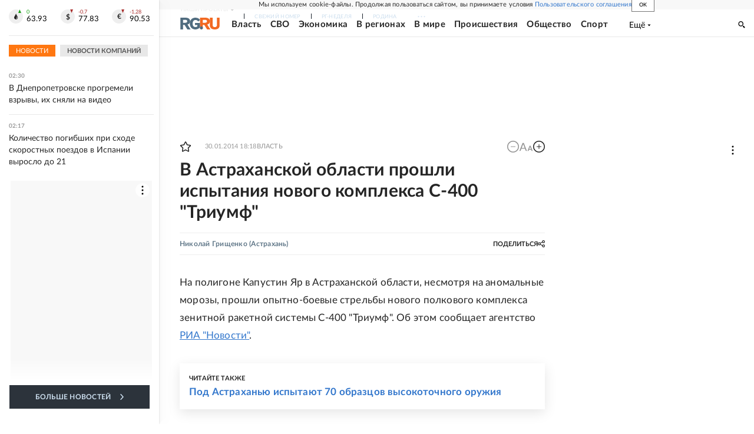

--- FILE ---
content_type: text/html
request_url: https://tns-counter.ru/nc01a**R%3Eundefined*rg_ru/ru/UTF-8/tmsec=mx3_rg_ru/680230530***
body_size: 19
content:
8C9C7814696D7283G1768780419:8C9C7814696D7283G1768780419